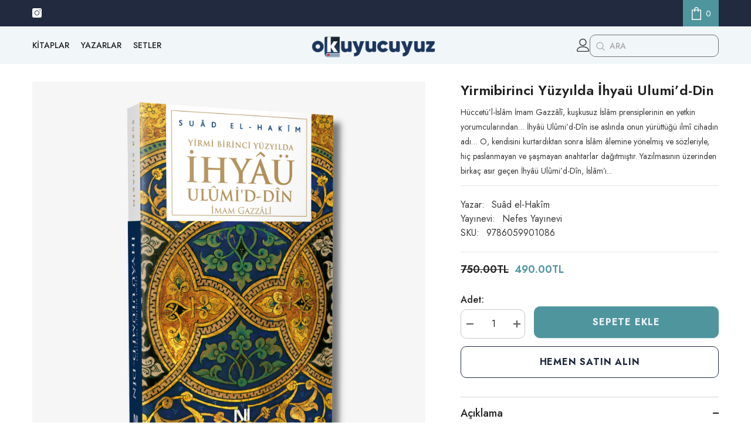

--- FILE ---
content_type: text/css
request_url: https://okuyucuyuz.com/cdn/shop/t/9/assets/component-quick-cart.css?v=51373453988532490831728387362
body_size: 2864
content:
.previewCart{padding:12px 20px 0}.previewCartItem{position:relative;display:flex;align-items:flex-start;justify-content:space-between;font-size:0;letter-spacing:0;padding:20px 0 0}.previewCartItem-image{display:inline-block;vertical-align:top;width:80px;text-align:center;position:relative;top:6px}.previewCartItem-image img{position:absolute;top:0;bottom:0;left:0;right:0;margin:auto;width:100%;height:100%;object-fit:contain;object-position:center}.previewCartItem-image:before{content:"";display:block;height:0;width:100%;padding-bottom:107px}.previewCartItem-content{display:inline-block;vertical-align:top;width:calc(100% - 80px);padding:0 0 0 20px}.previewCartItem-content .cart-item-allocation{font-size:var(--font-body-size);color:var(--color-text2);margin-top:0;margin-bottom:6px}.previewCartItem-name{overflow:hidden;white-space:normal;display:-webkit-box;-webkit-line-clamp:2;text-overflow:ellipsis;-webkit-box-orient:vertical;font-family:var(--product-title-font);font-size:var(--product-title-font-size);font-weight:var(--product-title-font-weight);line-height:20px;letter-spacing:var(--body-letter-spacing);color:var(--product-title-color);text-transform:var(--product-title-text-transform);margin:0 0 10px}.previewCartItem-vendor{display:block;font-size:var(--font-body-size);font-weight:var(--font-weight-normal);color:var(--color-text2);text-transform:capitalize;letter-spacing:var(--body-letter-spacing);line-height:var(--body-line-height)}.previewCartItem-options{display:inline-block;vertical-align:top;position:relative;padding:0 30px 0 0;margin:0 0 7px}.previewCartItem-variant{display:block;font-size:var(--font-body-size);font-weight:var(--font-weight-normal);color:var(--color-text2);text-transform:capitalize;letter-spacing:var(--body-letter-spacing);line-height:var(--body-line-height)}.previewCartItem-edit{display:inline-block;vertical-align:top;position:absolute;top:50%;right:-2px;transform:translateY(-50%);background:none;border:none}.previewCartItem-edit .icon{width:18px;height:16px;fill:var(--color-text2);position:relative;top:-2px}.previewCartItem-price{margin:0 0 10px}.previewCartItem-price .price{display:block;font-size:var(--product-price-font-size);font-weight:var(--font-weight-semibold);letter-spacing:0;line-height:var(--body-line-height);color:var(--product-price-color)}.previewCartItem-qty{display:inline-block;vertical-align:middle;width:94px;margin-top:15px;position:relative}.previewCartItem-qty .quantity{padding:11px 14px 10px 20px}.previewCartItem-qty input{text-align:center;padding:0}.previewCartItem-qty input::-webkit-outer-spin-button,.previewCartItem-qty input::-webkit-inner-spin-button{-webkit-appearance:none;margin:0;display:none}.previewCartItem-qty input[type=number]{-moz-appearance:textfield}.previewCartItem-qty .btn-quantity{width:32px;height:45px;display:block;position:absolute;left:0;top:0;background:none;border:none}.previewCartItem-qty .btn-quantity:before{content:"";position:absolute;width:12px;height:1px;left:10px;top:22px;background:#5a5a5a}.previewCartItem-qty .btn-quantity.plus{right:0;left:auto}.previewCartItem-qty .btn-quantity.plus:after{content:"";position:absolute;width:12px;height:1px;left:10px;top:22px;background:#5a5a5a;transform:rotate(90deg)}.previewCartItem-remove{position:absolute;right:0;bottom:36px;background:none;border:none}.previewCartItem-remove.has_vol_pricing{bottom:92px}.previewCartItem-remove svg{fill:var(--icon);width:18px;height:18px}.previewCartItem+.previewCartItem{border-top:0;margin-top:19px}.previewCartItem{border-bottom:var(--cart-item-border-width) var(--cart-item-border-style) var(--cart-item-border);padding-bottom:20px;background-color:var(--cart-item-bg)}.previewCartItem:last-child{border-bottom:0;padding-bottom:0}.previewCart-emptyBody .empty{font-size:var(--font-body-size);font-weight:var(--font-weight-normal);letter-spacing:var(--body-letter-spacing);line-height:var(--body-line-height);color:var(--color-text2);margin:0 0 22px}.previewCartCollection{padding:20px 0 7px;position:relative;border-top:1px solid var(--cart-item-border)}.previewCartTitle{font-family:var(--font-heading-family);font-size:var(--font-heading-size);font-weight:var(--font-weight-semibold);font-style:var(--font-heading-style);line-height:var(--heading-line-height);letter-spacing:var(--body-letter-spacing);text-transform:unset;position:relative;margin:0 0 22px}.previewCartCollection .product-item-custom .card-title{margin-bottom:7px}.previewCartCollection .card-button{font-size:var(--font-body-size);font-weight:var(--font-body-weight);line-height:var(--body-line-height);letter-spacing:var(--body-letter-spacing);color:var(--color-text);text-decoration:underline;text-underline-offset:.2rem}.previewCartCollection .card-swatch{text-align:left;justify-content:flex-start!important;margin-bottom:14px}.previewCartCollection .product-card-layout-02 .card{border:none}.previewCartCarousel .product{display:inline-block;vertical-align:top;width:100%}.previewCartCarousel .slick-arrow{padding:6px;width:35px;height:35px;top:-35px}.previewCartCarousel .slick-arrow.slick-prev{left:auto!important;right:45px;transform:translateY(-50%) rotate(0)}.previewCartCarousel .slick-arrow.slick-next{right:0!important}.previewCartCarousel .slick-arrow.slick-disabled{display:block!important}.previewCartCarousel:not(.slick-initialized){white-space:nowrap;overflow:hidden;font-size:0;letter-spacing:0}.previewCartInfo{position:relative;padding:5px 30px 90px}.previewCartTotals{display:block;font-size:0;letter-spacing:0}.previewCartTotalsPrice{padding-top:0}.previewCartTotals[data-coupon-discount] .previewCartTotals-label{width:145px}.cart-discounts .discounts__discount{font-size:var(--font-body-size);font-weight:var(--font-weight-normal);color:var(--color-text2);letter-spacing:var(--body-letter-spacing);line-height:var(--body-line-height);padding:3px 0}.previewCartTotals .previewCartTotals-label,.previewCartTotals .previewCartTotals-value{display:inline-block;vertical-align:top;font-size:var(--font-body-size);line-height:var(--body-line-height);letter-spacing:var(--body-letter-spacing)}.previewCartTotals .previewCartTotals-label{width:120px;text-align:left;font-weight:var(--font-weight-semibold);color:var(--color-text)}.previewCartTotals .previewCartTotals-value{width:calc(100% - 120px);font-size:calc(var(--font-body-size) + 1px);text-align:right;font-weight:var(--font-weight-normal);color:var(--color-grey);font-style:normal;letter-spacing:0}.previewCartTotals.shipTotal .previewCartTotals-value{width:100%;text-align:left}.previewCartTotals.total .previewCartTotals-value{font-size:calc(var(--font-body-size) + 4px)}.previewCartTotals.total .previewCartTotals-value,.previewCartTotals.subTotal .previewCartTotals-value{color:var(--color-text);font-weight:var(--font-weight-semibold)}.previewCartTotals.shipTotal .previewCartTotals-value{font-size:var(--font-body-size)}.previewCartTotals+.previewCartTotals{margin-top:9px}.previewCartAction{margin:15px 0 0}.previewCartCheckbox input[type=checkbox]+label{display:inline-block;vertical-align:top;width:auto;font-size:var(--font-body-size);padding-left:25px;line-height:20px;font-weight:var(--font-weight-normal);color:var(--text-cart);text-transform:unset}.previewCartCheckbox input[type=checkbox]~button{display:inline-block;vertical-align:top;font-size:var(--font-body-size);line-height:20px;color:var(--text-cart);margin:0 0 0 5px;padding:0;background:none;background-image:linear-gradient(transparent 97%,var(--color-text) 3%);background-repeat:repeat-x;background-position-y:-2px;border:none;letter-spacing:var(--body-letter-spacing);font-family:var(--font-body-family);font-weight:var(--font-weight-normal)}.previewCartGroup{margin:12px 0 0}.previewCartGroup .button+.button{margin-top:15px}.previewCartGroup .dynamic-checkout__content{margin:10px 0}.previewCartGroup .dynamic-checkout__content shopify-accelerated-checkout{--shopify-accelerated-checkout-button-border-radius: var(--btn-1-border-radius)}.previewCartGroup .dynamic-checkout__content shopify-accelerated-checkout-cart{--shopify-accelerated-checkout-button-border-radius: var(--btn-1-border-radius)}.previewCart .button-continue{width:auto}.wrapper-cartCount{color:#727272;margin-top:8px;margin-bottom:0}.previewCartTool{padding:10px 30px 12px;display:flex;justify-content:center;align-items:center}.cartTool-item{width:25%;text-align:center;padding:16px 10px;background-color:#fff;border-right:1px solid #e2e2e2;border-top:1px solid #e2e2e2;border-bottom:1px solid #e2e2e2;cursor:pointer;pointer-events:auto}.cartTool-item:hover{background-color:#f8f8f8}.cartTool-item:first-child{border-left:1px solid #e2e2e2}.cartTool-item span{pointer-events:none}.cartTool-item svg{width:24px;height:24px;color:#464646}.cartTool-item.cart-tool-gift svg{width:26px}.cartTool-item.cart-tool-shipping svg{width:32px}body.cart-sidebar-show{overflow-y:hidden}body.cart-sidebar-show .background-overlay{opacity:1;pointer-events:all}body.cart-sidebar-show .halo-cart-sidebar{transform:translateZ(0);opacity:1;visibility:visible}.halo-cart-sidebar .previewCartItem{padding-bottom:25px}.previewCart-wrapper{position:relative;display:flex;flex-direction:column;overflow:hidden;height:100%}.product-option{font-size:var(--font-body-size);line-height:1.5;display:flex;flex-wrap:nowrap;margin:0 0 10px}.product-option .definitionList-key{float:none}.product-option .definitionList-value{flex:1;margin-left:5px;text-overflow:ellipsis;overflow:hidden}.previewCart.active-tool:before{content:"";position:absolute;background-color:#fff;opacity:.7;height:100%;width:100%;top:0;z-index:1}.popup-toolDown{border-top:1px solid #e3e3e3;position:fixed;width:100%;bottom:0;background-color:var(--bg-white);padding:30px;z-index:9;transform:translate3d(0,50%,0);opacity:0;visibility:hidden;transition:transform var(--duration-default) ease,visibility var(--duration-default) ease,opacity var(--duration-default) ease}.popup-toolDown.show{transform:translateZ(0);opacity:1;visibility:visible}.popup-toolDown .cart__note{display:block}.popup-toolDown label{font-family:var(--font-heading-family);font-size:calc(var(--font-body-size) + 2px);font-weight:var(--font-weight-semibold);text-transform:capitalize;color:var(--color-text);margin-bottom:7px;display:block}.popup-toolDown label svg{width:20px;height:20px;margin-right:9px;position:relative;top:-2px}.popup-toolDown button{margin-top:15px;margin-bottom:10px}.popup-toolDown #shipping-calculator h3{font-size:0}.popup-toolDown #shipping-calculator-form-wrapper label{font-size:var(--font-body-size);font-weight:var(--font-weight-normal);color:var(--color-text2)}.popup-toolDown #shipping-calculator-form-wrapper p{font-size:calc(var(--font-body-size) + 2px);font-weight:var(--font-weight-semibold);text-transform:capitalize;color:var(--color-text);margin-bottom:10px;margin-top:0;display:block}.popup-toolDown #shipping-calculator-form-wrapper p svg{width:22px;height:22px;margin-right:9px;position:relative;top:-3px}.template-cart .hidden-cart{display:none}.discount-code-field p{margin-top:0;margin-bottom:14px;color:var(--color-text2)}#popup-tool-shipping .special-select,#popup-tool-shipping .styled-input{margin-bottom:10px}#popup-tool-shipping{padding-bottom:12px}#popup-tool-gift{text-align:center;padding-bottom:42px}#popup-tool-gift svg{width:26px;height:26px;margin-bottom:12px;color:#464646}#shipping-calculator #wrapper-response{color:#8b714a;background-color:#fbf8e5;padding:14px 20px 12px;margin-top:15px}#popup-tool-discount{padding-bottom:36px}.previewCart .previewCartProduct .product .card{display:flex;flex-direction:row}.previewCart .previewCartProduct .product .card-product{flex:0 0 33%}.product-card-layout-02 .previewCart .previewCartProduct .card-information__wrapper{padding-top:10px}.previewCart .previewCartProduct .product .card-information .card-action__group{display:block!important}.previewCart .previewCartProduct .product .card-information .card-action__group .card-action{position:static;opacity:1;visibility:visible;transform:translateZ(0)}.previewCart .previewCartProduct{position:relative}.halo-cart-sidebar .previewCartItem-price .discounts__discount,.cart-discounts .discounts__discount{font-size:calc(var(--font-body-size) - 2px);font-weight:var(--font-weight-normal);color:var(--color-text2);letter-spacing:var(--body-letter-spacing);line-height:var(--body-line-height);padding-top:3px}.halo-cart-sidebar .previewCartItem-price .previewCartItem-saving-price{display:flex;gap:7px}.halo-cart-sidebar .previewCartItem-price .before-discount-price,.halo-cart-sidebar .previewCartItem-price .discounted-price{font-size:calc(var(--product-price-font-size) - 2px);letter-spacing:var(--product-price-letter-spacing);font-weight:var(--product-price-font-weight);line-height:var(--product-price-line-height)}.halo-cart-sidebar .previewCartItem-price .before-discount-price{color:var(--product-compare-price-color);font-weight:var(--font-weight-normal)}.halo-cart-sidebar .previewCartItem-price .discounted-price{font-size:var(--product-price-font-size);color:var(--product-sale-price-color)}.previewCartTotalsPrice .cart-total-savings{display:flex}.cart-discounts+.previewCartItem-change{margin-top:15px}.body-custom-width.style-arrows-6 .previewCartCarousel .slick-arrow{width:45px}.previewCartCollection .card-information{position:static;padding-bottom:2px!important}.previewCartCollection .product-item .card-action,.previewCartCollection .product-item .card-button{box-shadow:none}.previewCartCollection .product-item .card-button:hover{background-color:transparent;color:initial!important}.previewCartCollection .product-item .card-button.is-loading{overflow:visible}body.cart-sidebar-show.quick_shop_option_3.quickshop-popup-show .halo-cart-sidebar,body.cart-sidebar-show.quick_shop_option_3.quick_shop_popup_mobile .halo-cart-sidebar{opacity:0;pointer-events:none}.previewCartCollection .card-button{color:initial!important;background:transparent;border:none;padding:0;text-transform:initial;text-align:left;width:fit-content;margin:0;min-width:initial;padding-block:0!important}body:not(.quick_shop_option_3) .previewCartCollection .card-action .variants-popup-content .variants{max-height:80px}body:not(.quick_shop_option_3) .previewCartCollection .previewCartCarousel .product{min-height:180px}body:not(.quick_shop_option_3) .previewCartCollection .card-action .variants-popup-content{height:100%}.product-card-layout-02 .previewCartCollection .previewCartCollection .card-swatch{margin-bottom:8px}.product-card-layout-02 .previewCartCollection .product-item .card-action{margin-top:0}.product-card-layout-02.quick_shop_option_2 .previewCartCollection .product-item .card-action{padding-left:0}.product-card-layout-04.quick_shop_option_2 .previewCartCollection .card-action .variants-popup-content{background:#fff}.product-card-layout-06 .previewCartCollection .product-item .card-action{position:static;opacity:1;pointer-events:visible;visibility:visible}.product-card-layout-05 .previewCartCollection .card-information{position:relative}body:not(.quick_shop_option_3) .previewCartCollection .card-action .variants-popup{top:0;height:auto;max-height:100%;min-height:180px}body:not(.quick_shop_option_3) .previewCartCollection .product-card__button2{bottom:1px}.product-card-layout-07:not(.quick_shop_option_3) .previewCartCollection .product-item .card-action,.product-card-layout-05:not(.quick_shop_option_3) .previewCartCollection .product-item .card-action,.product-card-layout-04:not(.quick_shop_option_3) .previewCartCollection .product-item .card-action,.product-card-layout-02:not(.quick_shop_option_3) .previewCartCollection .product-item .card-action,.product-card-layout-03:not(.quick_shop_option_3) .previewCartCollection .product-item .card-action{position:static;transform:none!important}.quick_shop_option_2 .previewCartCollection .variants-popup-content .variants{min-height:initial!important;max-height:80px!important}.product-card-layout-06.quick_shop_option_2 .previewCartCollection .card-action .variants-popup-content{overflow-y:initial}.previewCartCollection .previewCartCarousel .product-item.enable_custom_position_swatch .card-price{margin-bottom:10px}.previewCartCollection .previewCartCarousel .product-item.enable_custom_position_swatch .card-swatch .swatch-label{width:calc(var(--w-product-swatch-custom) - 10px);height:calc(var(--h-product-swatch-custom) - 10px)}.previewCartCollection .previewCartCarousel .product-item.enable_custom_position_swatch .card-swatch .number-showmore{height:calc(var(--h-product-swatch-custom) - 10px);line-height:calc(var(--h-product-swatch-custom) - 10px)}.product-card-layout-01 .previewCartCarousel .product-item.enable_custom_position_swatch .card-action{padding:0}@media (max-width: 1024px){.previewCartTool{padding:10px 20px 12px}.previewCartInfo{padding:5px 20px 70px}.previewCart{overflow-y:auto;overflow-x:hidden;flex-grow:1}#popup-tool-gift,#popup-tool-shipping,#popup-tool-discount,#popup-tool-note{padding-bottom:22px}.previewCartCollection .card-action{position:static}.quick_shop_option_2 #halo-card-mobile-popup .card-action .variants-popup{bottom:0!important}body:not(.quick_shop_option_3,.quick_shop_option_2).product-card-layout-06 .previewCartCollection .card-action .variants-popup{top:0}body:not(.quick_shop_option_3,.quick_shop_option_2).product-card-layout-06 .previewCartCollection .product-item:hover .card-action{transform:none}body:not(.quick_shop_option_3,.quick_shop_option_2).product-card-layout-06 .previewCartCollection .card:after{display:none}body:not(.quick_shop_option_3,.quick_shop_option_2).product-card-layout-05 .previewCartCollection .product-item.quickshop-popup-show .card-action .variants-popup{top:0;height:auto;max-height:100%;min-height:180px}body:not(.quick_shop_option_3,.quick_shop_option_2) .previewCartCollection .card-action{transform:none!important;position:static;opacity:1;visibility:visible;pointer-events:auto}}@media (max-width: 551px){.halo-cart-sidebar .previewCartItem{padding-top:0}.previewCartItem-remove.has_vol_pricing{bottom:98px}.previewCartGroup .dynamic-checkout__content shopify-accelerated-checkout{--shopify-accelerated-checkout-button-block-size: 42px;--shopify-accelerated-checkout-button-inline-size: 42px}.previewCartGroup .dynamic-checkout__content shopify-accelerated-checkout-cart{--shopify-accelerated-checkout-button-block-size: 42px;--shopify-accelerated-checkout-button-inline-size: 42px}}@media (max-width: 768px){#halo-card-mobile-popup .product-item-custom .card-information{display:block;width:100%}#halo-card-mobile-popup .product-item-custom .card-swatch,#halo-card-mobile-popup .product-item-custom .card-product,#halo-card-mobile-popup .product-item-custom .card-price,#halo-card-mobile-popup .product-item-custom .card-title{display:none}body.cart-sidebar-show.quickshop-popup-show .halo-cart-sidebar,body.cart-sidebar-show.quick_shop_popup_mobile .halo-cart-sidebar{opacity:0;pointer-events:none}.product-card-layout-08.quick_shop_option_2 #halo-card-mobile-popup .product-item-custom .card-action{display:block;position:static}#halo-quickshop-popup-option-3 .productView-see-details{margin-right:0;margin-bottom:0}.product-card-layout-02.quick_shop_option_2 #halo-card-mobile-popup .product-item-custom .card-information .card-information__wrapper,.product-card-layout-06.quick_shop_option_2 #halo-card-mobile-popup .product-item-custom .card-information .card-information__wrapper{display:block}.product-card-layout-02.quick_shop_option_2 #halo-card-mobile-popup .product-item-custom .card-information .card-action .variants-popup,.product-card-layout-06.quick_shop_option_2 #halo-card-mobile-popup .product-item-custom .card-information .card-action .variants-popup{padding:16px 8px 8px}body:not(.quick_shop_option_3,.quick_shop_option_2).product-card-layout-06 .previewCartCollection .card-action .variants-popup{height:auto;max-height:100%;min-height:180px}}@media (min-width: 551px){.previewCartItem{padding-top:0}.previewCartItem-image{width:80px}.previewCartItem-content{width:calc(100% - 80px);padding:0 20px;position:relative}.previewCartItem-price{width:calc(100% - 80px);margin-bottom:0}.previewCartItem-qty{display:block}.previewCartItem-remove{padding:0;background-color:transparent;border-radius:0;border:none}.previewCartItem-remove svg{fill:var(--icon);width:18px;height:18px}}@media (min-width: 769px){.quick_shop_option_2 .previewCartCollection .card-action .variants-popup-content{padding:25px 0 60px}.quick_shop_option_2 .previewCartCollection .variants-popup .variants-popup-close{display:block}.previewCartCollection .product-item.quickshop-popup-show .card-action .variants-popup{height:auto;max-height:100%;min-height:180px}.product-card-layout-06.quick_shop_option_2 .previewCartCollection .quickshop-popup-show .card-information{position:static}.product-card-layout-06.quick_shop_option_2 .previewCartCollection .card-action .variants-popup{overflow:hidden auto}.product-card-layout-05.quick_shop_option_2 .previewCartCollection .card-action .variants-popup-content{height:100%;background:var(--bg-white)}.product-card-layout-05.quick_shop_option_2 .previewCartCollection .card-action .variants-popup-content .variants{max-height:100%!important}.product-card-layout-04.quick_shop_option_2 .previewCartCollection .quickshop-popup-show .card-action>form{opacity:0}.product-card-layout-03.quick_shop_option_2 .previewCartCollection .card-action .variants-popup-content{height:100%;background:var(--bg-white)}.product-card-layout-03.quick_shop_option_2 .previewCartCollection .card-action .variants-popup-content .variants{max-height:100%!important}.product-card-layout-01.quick_shop_option_2 .previewCartCollection .card-action .variants-popup-content{height:100%;background:var(--bg-white)}.product-card-layout-01.quick_shop_option_2 .previewCartCollection .card-action .variants-popup-content .variants{max-height:100%!important}}@media (min-width: 1025px){.popup-toolDown.show{transform:translateY(-15%)!important}.previewCart{padding-left:30px;padding-right:30px;overflow-y:auto;overflow-x:hidden;flex-grow:1}.previewCartItem-name:hover{color:var(--product-title-color-hover)}.previewCartCarousel .product-item .product-image svg{display:block}.previewCartCarousel .product-item .product-image:before{content:"";display:block;position:absolute;top:0;left:0;width:100%;height:100%;z-index:3;opacity:0;visibility:hidden;background:#0000004d;transition:var(--anchor-transition)}.previewCartCarousel .product-item .product-image:hover svg{opacity:1;visibility:visible;pointer-events:auto}.previewCartCarousel .product-item .product-image:hover:before{opacity:1;visibility:visible}.previewCartCollection .card-action{transform:none!important;position:static;opacity:1;visibility:visible}.previewCartCollection .card-action .variants-popup{top:0}.previewCartCollection .card-action>form{margin-inline:0;width:100%}.product-card-layout-04 .previewCartCollection .card-action .variants-popup{bottom:0}.product-card-layout-06 .previewCartCollection .product-item.quickshop-popup-show .card:after{display:none}.product-card-layout-05 .previewCartCollection .card-action .button{bottom:0;max-width:100%}.product-card-layout-04.quick_shop_option_2 .previewCartCollection .card-action,.product-card-layout-02.quick_shop_option_2 .previewCartCollection .card-action .variants-popup{padding:0}.product-card-layout-02.quick_shop_option_2 .previewCartCollection .variants-popup-content .variants{min-height:initial!important}.product-card-layout-04 .previewCartCollection .card-action{padding:0}}@media (min-width: 2000px){.previewCart .previewCartProduct:after{position:absolute;top:0;right:-95%;width:100%;height:100%;content:"";background:#fff;z-index:3}}
/*# sourceMappingURL=/cdn/shop/t/9/assets/component-quick-cart.css.map?v=51373453988532490831728387362 */
